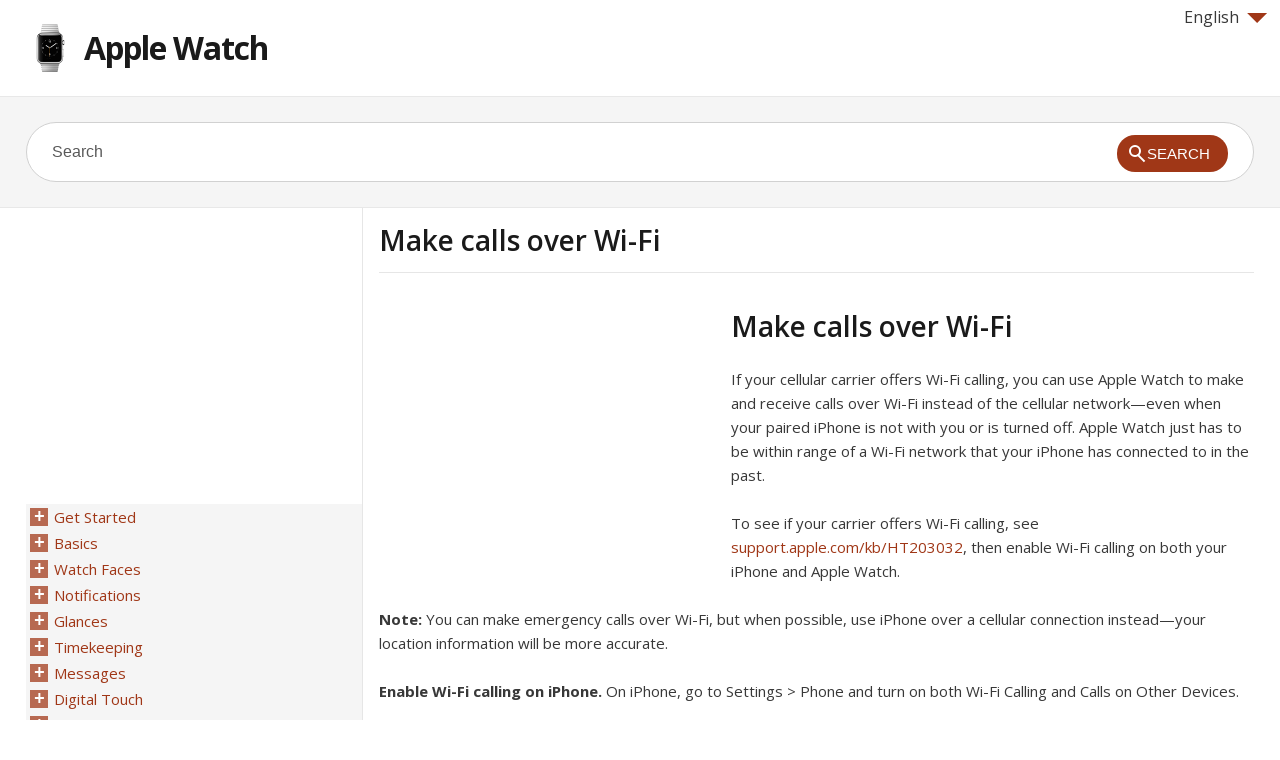

--- FILE ---
content_type: text/html
request_url: https://watch.skydocu.com/en/phone-calls/make-calls-over-wi-fi/
body_size: 5699
content:
<!doctype html><html lang=en xml:lang=en>
<head>
<meta charset=utf-8>
<meta content="width=device-width,minimum-scale=1,maximum-scale=1" name=viewport>
<meta name=format-detection content="telephone=no">
<meta http-equiv=x-ua-compatible content="IE=Edge">
<title>Make calls over Wi-Fi, Apple Watch Help</title>
<link rel=profile href=http://gmpg.org/xfn/11>
<link rel=stylesheet id=theme-style-css href="https://d2nwkt1g6n1fev.cloudfront.net/skydocu/style7.min.css?ver=3.8.41" media=all>
<link rel=stylesheet id=theme-font-css href="https://fonts.googleapis.com/css?family=Open+Sans:400,400italic,600,700&#038;subset=latin,latin-ext" media=all>
<meta name=description content="Make calls over Wi-Fi If your cellular carrier offers Wi-Fi calling, you can use Apple Watch to make and receive calls over Wi-Fi instead of the cellular">
<meta name=keywords content="Apple Watch,Apple Watch Help,English Apple Watch Help,Make calls over Wi-Fi,Apple Watch Make calls over Wi-Fi">
<link rel="shortcut icon" href=https://d2nwkt1g6n1fev.cloudfront.net/skydocu/favicon.ico>
<script data-ad-client=ca-pub-9439148134216892 async src=https://pagead2.googlesyndication.com/pagead/js/adsbygoogle.js></script>
<script>
  (function(i,s,o,g,r,a,m){i['GoogleAnalyticsObject']=r;i[r]=i[r]||function(){
  (i[r].q=i[r].q||[]).push(arguments)},i[r].l=1*new Date();a=s.createElement(o),
  m=s.getElementsByTagName(o)[0];a.async=1;a.src=g;m.parentNode.insertBefore(a,m)
  })(window,document,'script','//www.google-analytics.com/analytics.js','ga');

  ga('create', 'UA-48112096-1', 'skydocu.com');
  ga('send', 'pageview');

</script></head>
<body class="page page-id-55 page-child parent-pageid-52 page-template-default">
<div id=site-container class=clearfix>
<header id=site-header class=clearfix role=banner>
<div class=container>
<div class=lang>
<div onclick="return true" onmouseover='$(".lang_layer").show();'><span class=arrow-down></span>English</div>
<div onmouseleave='$(".lang_layer").hide();' class=lang_layer>
<button class=lang_close onclick='$(".lang_layer").hide();'>&times;</button>
<h5>Change Language</h5>
<ul>
<li class=current><a href=https://watch.skydocu.com/en/ hreflang=en>English</a>
<li><a href=https://watch.skydocu.com/ar/ hreflang=ar>العربية</a>
<li><a href=https://watch.skydocu.com/da/ hreflang=da>Dansk</a>
<li><a href=https://watch.skydocu.com/de/ hreflang=de>Deutsch</a>
<li><a href=https://watch.skydocu.com/es/ hreflang=es>Español</a>
<li><a href=https://watch.skydocu.com/es-mx/ hreflang=es-mx>Español (México)‎</a>
<li><a href=https://watch.skydocu.com/fi/ hreflang=fi>Suomi</a>
<li><a href=https://watch.skydocu.com/fr/ hreflang=fr>Français</a>
<li><a href=https://watch.skydocu.com/id/ hreflang=id>Bahasa Indonesia</a>
<li><a href=https://watch.skydocu.com/it/ hreflang=it>Italiano</a>
<li><a href=https://watch.skydocu.com/ja/ hreflang=ja>日本語</a>
<li><a href=https://watch.skydocu.com/ko/ hreflang=ko>한글</a>
<li><a href=https://watch.skydocu.com/nl/ hreflang=nl>Nederlands</a>
<li><a href=https://watch.skydocu.com/nb/ hreflang=nb>Norsk (bokmål)‎</a>
<li><a href=https://watch.skydocu.com/pl/ hreflang=pl>Polski</a>
<li><a href=https://watch.skydocu.com/pt-br/ hreflang=pt-br>Português</a>
<li><a href=https://watch.skydocu.com/ru/ hreflang=ru>Русский</a>
<li><a href=https://watch.skydocu.com/sv/ hreflang=sv>Svenska</a>
<li><a href=https://watch.skydocu.com/th/ hreflang=th>ภาษาไทย</a>
<li><a href=https://watch.skydocu.com/tr/ hreflang=tr>Türkçe</a>
<li><a href=https://watch.skydocu.com/zh-cn/ hreflang=zh-cn>简体中文</a>
<li><a href=https://watch.skydocu.com/zh-hk/ hreflang=zh-hk>繁體中文（香港）</a>
<li><a href=https://watch.skydocu.com/zh-sg/ hreflang=zh-sg>简体中文（新加坡）‎</a>
<li><a href=https://watch.skydocu.com/zh-tw/ hreflang=zh-tw>繁體中文</a>
</ul>
</div>
</div>
<div id=logo>
<a title="Apple Watch" href=https://watch.skydocu.com/en>
<img alt="Apple Watch logo" src=https://d2nwkt1g6n1fev.cloudfront.net/skydocu/wp-content/uploads/content/watch/watch-logo.png width=48 height=48>
Apple Watch </a>
</div>
<nav id=primary-nav role=navigation class=clearfix>
<ul id=menu-iphone class="nav sf-menu clearfix">
</ul>
</nav>
</div>
</header>
<div id=live-search>
<div class=container>
<div id=search-wrap>
<form role=search id=searchform class=clearfix action=https://watch.skydocu.com/>
<input onfocus="if (this.value == 'Search') {this.value = '';}" onblur="if (this.value == '')  {this.value = 'Search';}" value=Search name=s id=s autocapitalize=off autocorrect=off autocomplete=off>
<input type=hidden value=en name=skylang>
<i class="live-search-loading icon-spinner icon-spin"></i>
<button id=searchsubmit>
<span class=ico-mglass></span><span class=stxt>Search</span>
</button>
</form>
</div>
</div>
</div>
<div id=primary class="sidebar-left clearfix">
<div class=container>
<div id=fluid>
<section id=content role=main>
<header id=page-header class=clearfix>
<h1 class=page-title>Make calls over Wi-Fi</h1>
</header>
<article id=post-55 class="post-55 page type-page status-publish">
<div class=adcontent><script async src=https://pagead2.googlesyndication.com/pagead/js/adsbygoogle.js></script>
<ins class=adsbygoogle style=display:block data-ad-client=ca-pub-9439148134216892 data-ad-slot=6755050190 data-ad-format=auto data-full-width-responsive=true></ins>
<script>
     (adsbygoogle = window.adsbygoogle || []).push({});
</script>
</div> <div class="entry-content blog13 sub-watch">
<div lang=en dir=ltr id=apd-topic>
<a name=apd2fe746e86></a><h1 id=apd2fe746e86>Make calls over Wi-Fi</h1>
<p>If your cellular carrier offers Wi-Fi calling, you can use Apple Watch to make and receive calls over Wi-Fi instead of the cellular network—even when your paired iPhone is not with you or is turned off. Apple Watch just has to be within range of a Wi-Fi network that your iPhone has connected to in the past.
<p>To see if your carrier offers Wi-Fi calling, see <a target=_blank href=http://support.apple.com/kb/HT203032 class=URL>support.apple.com/kb/HT203032</a>, then enable Wi-Fi calling on both your iPhone and Apple Watch.
<div class=Alert><p class=Note><strong>Note: </strong>You can make emergency calls over Wi-Fi, but when possible, use iPhone over a cellular connection instead—your location information will be more accurate.</div>
<div class=ListDescriptor><p><strong class=Term>Enable Wi-Fi calling on iPhone. </strong>On iPhone, go to Settings &gt; Phone and turn on both Wi-Fi Calling and Calls on Other Devices.</div>
<div class=ListDescriptor>
<p><strong class=Term>Enable Wi-Fi calling on Apple Watch. </strong>Open the Apple Watch app on iPhone, tap My Watch, tap Phone, then turn on Wi-Fi Calls. If you don’t see the setting, make sure you’ve enabled Wi-Fi calling on iPhone.
<figure><img width=258 height=354 src=https://d2nwkt1g6n1fev.cloudfront.net/skydocu/wp-content/uploads/content/watch/images/watch-en-PM_wifi.png alt="The Wi-Fi Calls switch is on the right side of the Phone settings screen."></figure>
</div>
</div> </div>
<div class=adbottom><script async src=https://pagead2.googlesyndication.com/pagead/js/adsbygoogle.js></script>
<ins class=adsbygoogle style=display:block data-ad-client=ca-pub-9439148134216892 data-ad-slot=6563478508 data-ad-format=auto data-full-width-responsive=true></ins>
<script>
     (adsbygoogle = window.adsbygoogle || []).push({});
</script>
</div> </article>
</section>
</div>
<aside id=sidebar role=complementary>
<div class=adsidebar><script async src=https://pagead2.googlesyndication.com/pagead/js/adsbygoogle.js></script>
<ins class=adsbygoogle style=display:block data-ad-client=ca-pub-9439148134216892 data-ad-slot=4320458547 data-ad-format=auto data-full-width-responsive=true></ins>
<script>
     (adsbygoogle = window.adsbygoogle || []).push({});
</script>
</div>
<div id=sidebar-menu>
<ul id=treeview data-curpage=55>
<li><a href=https://watch.skydocu.com/en/get-started/>Get Started</a>
<ul>
<li><a href=https://watch.skydocu.com/en/get-started/a-quick-look-at-applewatch/>A quick look at Apple Watch</a>
<li><a href=https://watch.skydocu.com/en/get-started/set-up-and-pair-with-iphone/>Set up and pair with iPhone</a>
<li><a href=https://watch.skydocu.com/en/get-started/the-applewatch-app/>The Apple Watch app</a>
<li><a href=https://watch.skydocu.com/en/get-started/turn-on-wake-and-unlock/>Turn on, wake, and unlock</a>
<li><a href=https://watch.skydocu.com/en/get-started/the-status-icons/>The status icons</a>
<li><a href=https://watch.skydocu.com/en/get-started/adjust-brightness-text-size-sounds-and-haptics/>Adjust brightness, text size, sounds, and haptics</a>
<li><a href=https://watch.skydocu.com/en/get-started/change-language-and-orientation/>Change language and orientation</a>
<li><a href=https://watch.skydocu.com/en/get-started/charge-applewatch/>Charge Apple Watch</a>
<li><a href=https://watch.skydocu.com/en/get-started/care-for-applewatch/>Care for Apple Watch</a>
<li><a href=https://watch.skydocu.com/en/get-started/other-ways-to-view-this-user-guide/>Other ways to view this user guide</a>
</ul>
<li><a href=https://watch.skydocu.com/en/basics/>Basics</a>
<ul>
<li><a href=https://watch.skydocu.com/en/basics/use-and-organize-apps/>Use and organize apps</a>
<li><a href=https://watch.skydocu.com/en/basics/included-apps/>Included apps</a>
<li><a href=https://watch.skydocu.com/en/basics/get-in-touch-with-friends/>Get in touch with friends</a>
<li><a href=https://watch.skydocu.com/en/basics/hand-off-tasks-from-applewatch-to-iphone/>Hand off tasks from Apple Watch to iPhone</a>
<li><a href=https://watch.skydocu.com/en/basics/locate-your-iphone/>Locate your iPhone</a>
<li><a href=https://watch.skydocu.com/en/basics/use-applewatch-without-its-paired-iphone/>Use Apple Watch without its paired iPhone</a>
<li><a href=https://watch.skydocu.com/en/basics/siri-on-applewatch/>Siri on Apple Watch</a>
<li><a href=https://watch.skydocu.com/en/basics/turn-off-wi-fi-and-bluetooth/>Turn off Wi-Fi and Bluetooth</a>
</ul>
<li><a href=https://watch.skydocu.com/en/watch-faces/>Watch Faces</a>
<ul>
<li><a href=https://watch.skydocu.com/en/watch-faces/customize-your-watch-face/>Customize your watch face</a>
<li><a href=https://watch.skydocu.com/en/watch-faces/faces-and-features/>Faces and features</a>
</ul>
<li><a href=https://watch.skydocu.com/en/notifications/>Notifications</a>
<ul>
<li><a href=https://watch.skydocu.com/en/notifications/notifications-on-applewatch/>Notifications on Apple Watch</a>
<li><a href=https://watch.skydocu.com/en/notifications/respond-to-live-notifications/>Respond to live notifications</a>
<li><a href=https://watch.skydocu.com/en/notifications/respond-to-unread-notifications/>Respond to unread notifications</a>
</ul>
<li><a href=https://watch.skydocu.com/en/glances/>Glances</a>
<ul>
<li><a href=https://watch.skydocu.com/en/glances/get-a-quick-glance-at-useful-information/>Get a quick glance at useful information</a>
<li><a href=https://watch.skydocu.com/en/glances/check-your-glances/>Check your glances</a>
<li><a href=https://watch.skydocu.com/en/glances/organize-your-glances/>Organize your glances</a>
</ul>
<li><a href=https://watch.skydocu.com/en/timekeeping/>Timekeeping</a>
<ul>
<li><a href=https://watch.skydocu.com/en/timekeeping/set-alarms/>Set alarms</a>
<li><a href=https://watch.skydocu.com/en/timekeeping/use-a-timer/>Use a timer</a>
<li><a href=https://watch.skydocu.com/en/timekeeping/time-events-with-a-stopwatch/>Time events with a stopwatch</a>
<li><a href=https://watch.skydocu.com/en/timekeeping/check-the-time-in-other-locations/>Check the time in other locations</a>
<li><a href=https://watch.skydocu.com/en/timekeeping/scan-your-day-with-time-travel/>Scan your day with Time Travel</a>
<li><a href=https://watch.skydocu.com/en/timekeeping/see-the-time-on-your-nightstand/>See the time on your nightstand</a>
</ul>
<li><a href=https://watch.skydocu.com/en/messages/>Messages</a>
<ul>
<li><a href=https://watch.skydocu.com/en/messages/read-and-reply-to-messages/>Read and reply to messages</a>
<li><a href=https://watch.skydocu.com/en/messages/send-and-manage-messages/>Send and manage messages</a>
</ul>
<li><a href=https://watch.skydocu.com/en/digital-touch/>Digital Touch</a>
<ul>
<li><a href=https://watch.skydocu.com/en/digital-touch/learn-about-digital-touch/>Learn about Digital Touch</a>
<li><a href=https://watch.skydocu.com/en/digital-touch/send-a-digital-touch/>Send a Digital Touch</a>
</ul>
<li><a href=https://watch.skydocu.com/en/mail/>Mail</a>
<ul>
<li><a href=https://watch.skydocu.com/en/mail/read-mail/>Read mail</a>
<li><a href=https://watch.skydocu.com/en/mail/reply-to-mail/>Reply to mail</a>
<li><a href=https://watch.skydocu.com/en/mail/manage-mail/>Manage mail</a>
</ul>
<li><a href=https://watch.skydocu.com/en/phone-calls/>Phone Calls</a>
<ul>
<li><a href=https://watch.skydocu.com/en/phone-calls/answer-phone-calls/>Answer phone calls</a>
<li><a href=https://watch.skydocu.com/en/phone-calls/make-phone-calls/>Make phone calls</a>
<li class=current><a href=https://watch.skydocu.com/en/phone-calls/make-calls-over-wi-fi/>Make calls over Wi-Fi</a>
</ul>
<li><a href=https://watch.skydocu.com/en/calendars-and-reminders/>Calendars and Reminders</a>
<ul>
<li><a href=https://watch.skydocu.com/en/calendars-and-reminders/check-and-update-your-calendar/>Check and update your calendar</a>
<li><a href=https://watch.skydocu.com/en/calendars-and-reminders/set-and-respond-to-reminders/>Set and respond to reminders</a>
</ul>
<li><a href=https://watch.skydocu.com/en/health-and-fitness/>Health and Fitness</a>
<ul>
<li><a href=https://watch.skydocu.com/en/health-and-fitness/track-daily-activity/>Track daily activity</a>
<li><a href=https://watch.skydocu.com/en/health-and-fitness/monitor-your-workouts/>Monitor your workouts</a>
<li><a href=https://watch.skydocu.com/en/health-and-fitness/check-your-heart-rate/>Check your heart rate</a>
<li><a href=https://watch.skydocu.com/en/health-and-fitness/keep-your-data-accurate/>Keep your data accurate</a>
</ul>
<li><a href=https://watch.skydocu.com/en/apple-pay-and-wallet/>Apple Pay and Wallet</a>
<ul>
<li><a href=https://watch.skydocu.com/en/apple-pay-and-wallet/make-purchases-with-apple-pay/>Make purchases with Apple Pay</a>
<li><a href=https://watch.skydocu.com/en/apple-pay-and-wallet/use-rewards-passes/>Use Rewards Passes</a>
<li><a href=https://watch.skydocu.com/en/apple-pay-and-wallet/use-wallet-for-passes-and-tickets/>Use Wallet for passes and tickets</a>
</ul>
<li><a href=https://watch.skydocu.com/en/maps-and-directions/>Maps and Directions</a>
<ul>
<li><a href=https://watch.skydocu.com/en/maps-and-directions/explore-the-map/>Explore the map</a>
<li><a href=https://watch.skydocu.com/en/maps-and-directions/get-directions/>Get directions</a>
</ul>
<li><a href=https://watch.skydocu.com/en/music/>Music</a>
<ul>
<li><a href=https://watch.skydocu.com/en/music/play-music-on-iphone/>Play music on iPhone</a>
<li><a href=https://watch.skydocu.com/en/music/play-music-on-applewatch/>Play music on Apple Watch</a>
</ul>
<li><a href=https://watch.skydocu.com/en/remote-control/>Remote Control</a>
<ul>
<li><a href=https://watch.skydocu.com/en/remote-control/control-music-on-a-mac-or-pc/>Control music on a Mac or PC</a>
<li><a href=https://watch.skydocu.com/en/remote-control/control-apple-tv/>Control Apple TV</a>
</ul>
<li><a href=https://watch.skydocu.com/en/photos/>Photos</a>
<ul>
<li><a href=https://watch.skydocu.com/en/photos/view-photos-on-applewatch/>View photos on Apple Watch</a>
<li><a href=https://watch.skydocu.com/en/photos/choose-your-album/>Choose your album</a>
<li><a href=https://watch.skydocu.com/en/photos/manage-photo-storage/>Manage photo storage</a>
</ul>
<li><a href=https://watch.skydocu.com/en/camera-remote/>Camera Remote</a>
<ul>
<li><a href=https://watch.skydocu.com/en/camera-remote/use-remote-viewfinder-and-shutter/>Use remote viewfinder and shutter</a>
<li><a href=https://watch.skydocu.com/en/camera-remote/use-the-shutter-timer/>Use the shutter timer</a>
</ul>
<li><a href=https://watch.skydocu.com/en/stocks/>Stocks</a>
<ul>
<li><a href=https://watch.skydocu.com/en/stocks/track-stocks/>Track stocks</a>
<li><a href=https://watch.skydocu.com/en/stocks/check-one-stock-at-a-glance/>Check one stock at a glance</a>
<li><a href=https://watch.skydocu.com/en/stocks/add-stock-info-to-your-watch-face/>Add stock info to your watch face</a>
</ul>
<li><a href=https://watch.skydocu.com/en/weather/>Weather</a>
<ul>
<li><a href=https://watch.skydocu.com/en/weather/check-the-weather/>Check the weather</a>
<li><a href=https://watch.skydocu.com/en/weather/see-weather-on-your-watch-face/>See weather on your watch face</a>
</ul>
<li><a href=https://watch.skydocu.com/en/accessibility-and-related-settings/>Accessibility and Related Settings</a>
<ul>
<li><a href=https://watch.skydocu.com/en/accessibility-and-related-settings/the-accessibility-shortcut/>The Accessibility Shortcut</a>
<li><a href=https://watch.skydocu.com/en/accessibility-and-related-settings/voiceover/>VoiceOver</a>
<li><a href=https://watch.skydocu.com/en/accessibility-and-related-settings/set-up-apple-watch-using-voiceover/>Set up Apple Watch using VoiceOver</a>
<li><a href=https://watch.skydocu.com/en/accessibility-and-related-settings/applewatch-basics-with-voiceover/>Apple Watch basics with VoiceOver</a>
<li><a href=https://watch.skydocu.com/en/accessibility-and-related-settings/zoom/>Zoom</a>
<li><a href=https://watch.skydocu.com/en/accessibility-and-related-settings/onoff-button-labels/>On/Off button labels</a>
<li><a href=https://watch.skydocu.com/en/accessibility-and-related-settings/mono-audio-and-audio-balance/>Mono Audio and audio balance</a>
<li><a href=https://watch.skydocu.com/en/accessibility-and-related-settings/bold-text/>Bold text</a>
<li><a href=https://watch.skydocu.com/en/accessibility-and-related-settings/text-size/>Text size</a>
<li><a href=https://watch.skydocu.com/en/accessibility-and-related-settings/siri/>Siri</a>
</ul>
<li><a href=https://watch.skydocu.com/en/safety-handling-and-support/>Safety, Handling, and Support</a>
<ul>
<li><a href=https://watch.skydocu.com/en/safety-handling-and-support/important-safety-information/>Important safety information</a>
<li><a href=https://watch.skydocu.com/en/safety-handling-and-support/important-handling-information/>Important handling information</a>
<li><a href=https://watch.skydocu.com/en/safety-handling-and-support/band-care-information/>Band care information</a>
<li><a href=https://watch.skydocu.com/en/safety-handling-and-support/remove-change-and-fasten-bands/>Remove, change, and fasten bands</a>
<li><a href=https://watch.skydocu.com/en/safety-handling-and-support/applewatch-support-site/>Apple Watch Support site</a>
<li><a href=https://watch.skydocu.com/en/safety-handling-and-support/restart-applewatch/>Restart Apple Watch</a>
<li><a href=https://watch.skydocu.com/en/safety-handling-and-support/reset-applewatch-settings/>Reset Apple Watch settings</a>
<li><a href=https://watch.skydocu.com/en/safety-handling-and-support/get-information-about-your-applewatch/>Get information about your Apple Watch</a>
<li><a href=https://watch.skydocu.com/en/safety-handling-and-support/restore-applewatch/>Restore Apple Watch</a>
<li><a href=https://watch.skydocu.com/en/safety-handling-and-support/update-applewatch-software/>Update Apple Watch software</a>
<li><a href=https://watch.skydocu.com/en/safety-handling-and-support/restore-applewatch-from-a-backup/>Restore Apple Watch from a backup</a>
<li><a href=https://watch.skydocu.com/en/safety-handling-and-support/sell-give-away-or-lose-applewatch/>Sell, give away, or lose Apple Watch</a>
<li><a href=https://watch.skydocu.com/en/safety-handling-and-support/learn-more-service-and-support/>Learn more, service, and support</a>
<li><a href=https://watch.skydocu.com/en/safety-handling-and-support/fcc-compliance-statement-for-applewatch-applewatch-magnetic-charging-cable-and-applewatch-magnetic-charging-case/>FCC compliance statement for Apple Watch, Apple Watch Magnetic Charging Cable, and Apple Watch Magnetic Charging Case</a>
<li><a href=https://watch.skydocu.com/en/safety-handling-and-support/canadian-regulatory-statement-for-applewatch-applewatch-magnetic-charging-cable-and-applewatch-magnetic-charging-case/>Canadian regulatory statement for Apple Watch, Apple Watch Magnetic Charging Cable, and Apple Watch Magnetic Charging Case</a>
<li><a href=https://watch.skydocu.com/en/safety-handling-and-support/hallmarks-and-fineness-marks-for-applewatch-edition/>Hallmarks and fineness marks for Apple Watch Edition</a>
<li><a href=https://watch.skydocu.com/en/safety-handling-and-support/disposal-and-recycling-information/>Disposal and recycling information</a>
<li><a href=https://watch.skydocu.com/en/safety-handling-and-support/apple-and-the-environment/>Apple and the environment</a>
</ul>
</ul>
</div>
<ul>
</ul>
</aside>
</div>
</div>
<footer id=site-footer class=clearfix role=contentinfo>
<div class=container>
<a href=https://skydocu.com>Help for Apple products</a>
<small id=copyright>Copyright © 2014 Skydocu Inc. All rights reserved.</small>
</div>
</footer>
</div>
<script>
document.addEventListener("DOMContentLoaded",(function(){let e=document.getElementById("treeview");e&&e.querySelectorAll("li").forEach((function(e){if(e.querySelector("ul"))if(e.classList.contains("current")||e.querySelector(".current")){let t=document.createElement("span");t.className="expanded",e.appendChild(t),e.querySelector("ul").style.display="block"}else{let t=document.createElement("span");t.className="collapsed",e.appendChild(t),e.querySelector("ul").style.display="none"}})),document.addEventListener("click",(function(e){if(e.target.classList.contains("expanded")){let t=e.target.parentElement.querySelector("ul");t&&(t.style.display="none"),e.target.classList.remove("expanded"),e.target.classList.add("collapsed")}else if(e.target.classList.contains("collapsed")){let t=e.target.parentElement,l=t.querySelector("ul");l&&(t.parentElement.querySelectorAll("li").forEach((function(e){let t=e.querySelector("ul");if(t&&t!==l){t.style.display="none";let l=e.querySelector("span.expanded");l&&(l.classList.remove("expanded"),l.classList.add("collapsed"))}})),l.style.display="block"),e.target.classList.remove("collapsed"),e.target.classList.add("expanded")}}))}));</script>
</body>
</html>
<!-- Wed, 12 Mar 2025 20:47:46 +0100 -->

--- FILE ---
content_type: text/html; charset=utf-8
request_url: https://www.google.com/recaptcha/api2/aframe
body_size: 265
content:
<!DOCTYPE HTML><html><head><meta http-equiv="content-type" content="text/html; charset=UTF-8"></head><body><script nonce="NhbUh9wXtK1dsJosxEmlDw">/** Anti-fraud and anti-abuse applications only. See google.com/recaptcha */ try{var clients={'sodar':'https://pagead2.googlesyndication.com/pagead/sodar?'};window.addEventListener("message",function(a){try{if(a.source===window.parent){var b=JSON.parse(a.data);var c=clients[b['id']];if(c){var d=document.createElement('img');d.src=c+b['params']+'&rc='+(localStorage.getItem("rc::a")?sessionStorage.getItem("rc::b"):"");window.document.body.appendChild(d);sessionStorage.setItem("rc::e",parseInt(sessionStorage.getItem("rc::e")||0)+1);localStorage.setItem("rc::h",'1768969989349');}}}catch(b){}});window.parent.postMessage("_grecaptcha_ready", "*");}catch(b){}</script></body></html>